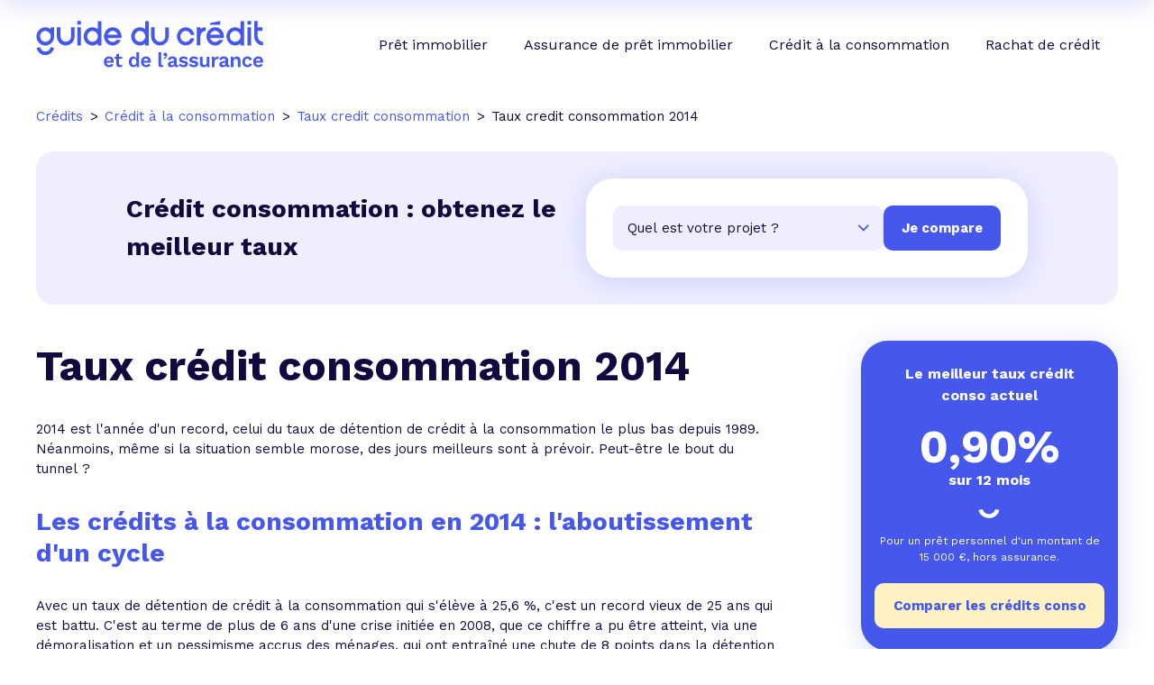

--- FILE ---
content_type: text/html; charset=utf-8
request_url: https://www.guideducredit.com/credit-a-la-consommation/taux-credit-conso/taux-credit-consommation-2014.php
body_size: 6466
content:
<!DOCTYPE html>
<html lang="fr">

<head>
  <meta charset="utf-8">
  <meta name="viewport" content="width=device-width, initial-scale=1.0">
  <meta name="format-detection" content="telephone=no">
  <title>Le meilleur taux Credit Consommation 2014 | Guide du credit</title>
  <meta name="description" content="Les baromètres des taux de crédit consommation de 2014 permettent aux futurs emprunteurs d'avoir une idée sur le niveau et l'évolution des taux crédit conso en 2014, ainsi qu'une analyse professionnelle de la conjoncture de ces taux.">
    <link rel="canonical" href="https://www.guideducredit.com/credit-a-la-consommation/taux-credit-conso/taux-credit-consommation-2014.php">
    <link rel="apple-touch-icon" sizes="180x180" href="/apple-touch-icon.png">
  <link rel="icon" type="image/png" sizes="32x32" href="/favicon-32x32.png">
  <link rel="icon" type="image/png" sizes="16x16" href="/favicon-16x16.png">
  <link rel="manifest" href="/site.webmanifest">
  <meta property="og:type" content="website">
  <meta property="og:site_name" content="Guide du Crédit">
  <meta property="og:url" content="https://www.guideducredit.com/credit-a-la-consommation/taux-credit-conso/taux-credit-consommation-2014.php">
  <meta property="og:title" content="Le meilleur taux Credit Consommation 2014 | Guide du credit">
  <meta property="og:description" content="Les baromètres des taux de crédit consommation de 2014 permettent aux futurs emprunteurs d'avoir une idée sur le niveau et l'évolution des taux crédit conso en 2014, ainsi qu'une analyse professionnelle de la conjoncture de ces taux.">
  <meta property="og:image" content="/imgs/guide-du-credit_l.png">
  <meta name="twitter:card" content="summary_large_image">
  <meta name="twitter:site" content="@guideducredit">
  <meta name="twitter:creator" content="@guideducredit">
  <meta name="twitter:title" content="Le meilleur taux Credit Consommation 2014 | Guide du credit">
  <meta name="twitter:description" content="Les baromètres des taux de crédit consommation de 2014 permettent aux futurs emprunteurs d'avoir une idée sur le niveau et l'évolution des taux crédit conso en 2014, ainsi qu'une analyse professionnelle de la conjoncture de ces taux.">
  <meta name="twitter:image" content="/imgs/guide-du-credit_l.png">
    <link rel="preconnect" href="https://fonts.googleapis.com">
  <link rel="preconnect" href="https://fonts.gstatic.com" crossorigin>
  <link rel="preload" href="https://fonts.googleapis.com/css2?family=Work+Sans:wght@400;600;700&display=block" as="style">
  <link href="https://fonts.googleapis.com/css2?family=Work+Sans:wght@400;600;700&display=block" rel="stylesheet">
  <link rel="stylesheet" type="text/css" href="/css/main.min.css?v.46">
  
  
    <!-- Google Tag Manager -->
    <script>
        (function(w,d,s,l,i){w[l]=w[l]||[];w[l].push({'gtm.start':
                new Date().getTime(),event:'gtm.js'});var f=d.getElementsByTagName(s)[0],
            j=d.createElement(s),dl=l!='dataLayer'?'&l='+l:'';j.async=true;j.src=
            'https://www.googletagmanager.com/gtm.js?id='+i+dl;f.parentNode.insertBefore(j,f);
        })(window,document,'script','dataLayer','GTM-PZSSL2PC');
    </script>
    <!-- End Google Tag Manager -->

  <!-- Matomo -->
  <script type="text/javascript">
    var _paq = window._paq = window._paq || [];
    /* tracker methods like "setCustomDimension" should be called before "trackPageView" */
    _paq.push(["disableCookies"]);
    _paq.push(['trackPageView']);
    _paq.push(['enableLinkTracking']);
    (function() {
      var u = "https://compagnie-europeennedecredit.matomo.cloud/";
      _paq.push(['setTrackerUrl', u + 'matomo.php']);
      _paq.push(['setSiteId', '3']);
      var d = document,
        g = d.createElement('script'),
        s = d.getElementsByTagName('script')[0];
      g.type = 'text/javascript';
      g.async = true;
      g.src = '//cdn.matomo.cloud/compagnie-europeennedecredit.matomo.cloud/matomo.js';
      s.parentNode.insertBefore(g, s);
    })();
  </script>
  <!-- End Matomo Code -->

  </head>

<body >

<!-- Google Tag Manager (noscript) -->
<noscript>
    <iframe src="https://www.googletagmanager.com/ns.html?id=GTM-PZSSL2PC" height="0" width="0" style="display:none;visibility:hidden"></iframe>
</noscript>
<!-- End Google Tag Manager (noscript) -->

  <header class="header ">
    <div class="logo">
      <a href="/"><img src="/imgs/guide-du-credit.svg" width="252" height="52" alt="Guide du crédit et de l'assurance" /></a>
      <button class="menu-button" aria-label="Menu">
        <div class="spinner first-spinner"></div>
        <div class="spinner second-spinner"></div>
        <div class="spinner third-spinner"></div>
      </button>
    </div>
    <nav class="navigation">
      <div id="menu">
        <ul class="menu-container">
          <li class="item">
            <a class="main-item" href="/pret-immobilier/">Prêt immobilier
            </a>
                        <div class="submenu card">
              <div class="submenu-container">
                <div class="back-button">
                  <svg width="13" height="13" xmlns="http://www.w3.org/2000/svg" viewBox="0 0 451.8 451.8">
                    <path d="M97.1 226c0-8.2 3.1-16.3 9.3-22.4L300.7 9.3A31.6 31.6 0 11345.4 54L173.5 226l172 171.8a31.6 31.6 0 01-44.8 44.8L106.4 248.3a31.6 31.6 0 01-9.3-22.4z"></path>
                  </svg>
                  Retour
                </div>
                <div class="submenu-item">
                  <div class="h3like no-desktop bph" data-async="univers|IMMO">Prêt immobilier</div>
                  <p class="title-rounded">Le guide du prêt immobilier</p>
                  <div class="grid-navigation">
                    <div class="part-content">
                      <ul>
                        <li>
                          <a href="/pret-immobilier/projets-immo/" class="subtitle">Mon projet immobilier</a>
                        </li>
                        <li>
                          <a href="/pret-immobilier/achat-immobilier/">Mon achat immobilier</a>
                        </li>
                        <li>
                          <a href="/pret-immobilier/vente-immobiliere/">Ma vente immobilière</a>
                        </li>
                        <li>
                          <a href="/pret-immobilier/rachat-de-credit-immobilier/">Mon rachat de crédit immobilier</a>
                        </li>
                        <li>
                          <a href="/pret-immobilier/investissement-locatif/">Mon investissement locatif</a>
                        </li>
                      </ul>
                      <ul>
                        <li>
                          <a href="/pret-immobilier/financement-immobilier/" class="subtitle">Mon financement</a>
                        </li>
                        <li>
                          <a href="/pret-immobilier/capacite-emprunt/">Définir ma capacité d'emprunt</a>
                        </li>
                        <li>
                          <a href="/pret-immobilier/offre-de-pret/">Comprendre mon offre de prêt</a>
                        </li>
                        <li>
                          <a href="/pret-immobilier/meilleure-offre-de-pret/">Trouver la meilleure offre de prêt</a>
                        </li>
                        <li>
                          <a href="/pret-immobilier/comparer-offres-de-credit/">Comparer les offres de crédit</a>
                        </li>
                        <li>
                          <a href="/pret-immobilier/dossier-demande-de-credit/">Préparer ma demande de crédit</a>
                        </li>
                        <li>
                          <a href="/pret-immobilier/etudier-offre-de-pret/">Etudier l'offre de prêt immobilier</a>
                        </li>
                        <li>
                          <a href="/pret-immobilier/finalisation/">L'acte de vente et le remboursement</a>
                        </li>
                        <li>
                          <a class="subtitle" href="/pret-immobilier/outil-credit-immo/">Tous les outils prêt immobilier</a>
                        </li>
                      </ul>
                    </div>
                  </div>
                </div>
                <div class="submenu-item">
                  <p class="title-rounded">Les simulations prêt immobilier</p>
                  <div class="third-part-content">
                    <div class="flex-item is-extended">
                      <img src="/imgs/icons/calendar.svg" alt="Mensualités prêt immobilier" width="35" height="35" loading="lazy" />
                      <a href="/pret-immobilier/simulation-pret-immobilier/simulation-mensualites.php">Mensualités prêt immobilier</a>
                    </div>
                    <div class="flex-item is-extended">
                      <img src="/imgs/icons/notary.svg" alt="Calcul frais de notaire" width="35" height="35" loading="lazy" />
                      <a href="/pret-immobilier/simulation-pret-immobilier/simulation-frais-de-notaire.php">Calcul frais de notaire</a>
                    </div>
                    <div class="flex-item is-extended">
                      <img src="/imgs/icons/graph.svg" alt="Tableau d'amortissement" width="35" height="35" loading="lazy" />
                      <a href="/pret-immobilier/simulation-pret-immobilier/simulation-tableau-amortissement.php">Tableau d'amortissement</a>
                    </div>
                    <div class="flex-item is-extended">
                      <img src="/imgs/icons/ptz.svg" alt="Simulation PTZ" width="35" height="35" loading="lazy" />
                      <a href="/pret-immobilier/simulation-pret-immobilier/simulation-ptz-plus.php">Simulation PTZ</a>
                    </div>
                    <div>
                      <p><a class="bold" href="/pret-immobilier/simulation-pret-immobilier/">Toutes les simulations de prêt immobilier</a></p>
                    </div>
                  </div>
                </div>
                <div class="card-secondary card-rate darker bph" data-width="small" data-async="taux|IMMO">
                  <p class="title">Le meilleur prêt immobilier actuel</p>
                  <p class="fs-big center">2,85% <span class="fs-medium">sur 20 ans</span></p>
                  <svg class="smile" xmlns="http://www.w3.org/2000/svg" fill="#FFFFFF" width="25" height="11" viewBox="0 0 22 10">
                    <path d="M10.5 4.92c-1.48 0-2.92-.5-4.07-1.39A6.08 6.08 0 0 1 4.21 0L0 .79c.48 2.31 1.79 4.4 3.7 5.9A11.04 11.04 0 0 0 10.51 9c2.47 0 4.88-.82 6.8-2.31A10.11 10.11 0 0 0 21 .79L16.8 0a6.08 6.08 0 0 1-2.23 3.54 6.63 6.63 0 0 1-4.08 1.38Z" />
                  </svg>
                  <p class="fs-small center">Taux fixe national hors assurance et selon&nbsp;profil</p>
                </div>
              </div>
              <div class="call-to-action is-extended with-arrow bph" data-async="formulaire|IMMO">
                <p>🎉 <span>Profitez de notre expertise au meilleur taux&nbsp;!</span></p>
              </div>
            </div>
                      </li>
          <li class="item">
            <a class="main-item" href="/assurance-pret-immobilier/">Assurance de prêt immobilier</a>
          </li>
          <li class="item">
            <a class="main-item" href="/credit-a-la-consommation/">Crédit à la consommation
            </a>
                        <div class="submenu card">
              <div class="submenu-container">
                <div class="back-button">
                  <svg width="13" height="13" xmlns="http://www.w3.org/2000/svg" viewBox="0 0 451.8 451.8">
                    <path d="M97.1 226c0-8.2 3.1-16.3 9.3-22.4L300.7 9.3A31.6 31.6 0 11345.4 54L173.5 226l172 171.8a31.6 31.6 0 01-44.8 44.8L106.4 248.3a31.6 31.6 0 01-9.3-22.4z"></path>
                  </svg>
                  Retour
                </div>
                <div class="submenu-item">
                <div class="h3like no-desktop bph" data-async="univers|CONSO">Crédit consommation</div>
                  <p class="title-rounded">Le guide du crédit à la consommation</p>
                  <div class="first-part-content">
                    <div class="grid-navigation">
                      <div class="part-content">
                        <ul>
                          <li>
                            <a href="/credit-a-la-consommation/projets-conso/" class="subtitle">Mon projet consommation</a>
                          </li>
                          <li>
                            <a href="/credit-a-la-consommation/acheter-un-vehicule/">J'achète une voiture ou une moto</a>
                          </li>
                          <li>
                            <a href="/credit-a-la-consommation/vendre-son-vehicule/">Je vends ma voiture</a>
                          </li>
                          <li>
                            <a href="/credit-a-la-consommation/effectuer-des-travaux/">J'effectue des travaux</a>
                          </li>
                          <li>
                            <a href="/credit-a-la-consommation/pret-personnel/">Le prêt personnel</a>
                          </li>
                        </ul>
                        <ul>
                          <li>
                            <a href="/credit-a-la-consommation/financement-conso/" class="subtitle">Mon financement</a>
                          </li>
                          <li>
                            <a href="/credit-a-la-consommation/capacite-achat/">Ma capacité d'achat</a>
                          </li>
                          <li>
                            <a href="/credit-a-la-consommation/trouver-financement/">Je cherche mon financement</a>
                          </li>
                          <li>
                            <a href="/credit-a-la-consommation/etudier-offre-de-pret/">J'étudie l'offre de prêt conso</a>
                          </li>
                          <li>
                            <a href="/credit-a-la-consommation/accepter-offre-de-pret/">J'accepte l'offre de prêt conso</a>
                          </li>
                          <li><a class="bold" href="/credit-a-la-consommation/outils-credit-conso/">Tous les outils crédit conso</a></li>
                        </ul>
                      </div>
                    </div>
                  </div>
                </div>
                <div class="submenu-item">
                  <p class="title-rounded">Les simulations crédit conso</p>
                  <div class="third-part-content">
                    <div class="flex-item is-extended">
                      <img src="/imgs/icons/calendar.svg" alt="Simulation prêt personnel" width="35" height="35" loading="lazy" />
                      <a href="/credit-a-la-consommation/simulation-credit-conso/simulation-pret-personnel.php">Simulation prêt personnel</a>
                    </div>
                    <div class="flex-item is-extended">
                      <img src="/imgs/icons/car.svg" alt="Simulation crédit auto" width="35" height="35" loading="lazy" />
                      <a href="/credit-a-la-consommation/simulation-credit-conso/simulation-credit-auto.php">Simulation crédit auto</a>
                    </div>
                    <div class="flex-item is-extended">
                      <img src="/imgs/icons/tools.svg" alt="Simulation prêt travaux" width="35" height="35" loading="lazy" />
                      <a href="/credit-a-la-consommation/simulation-credit-conso/simulation-pret-travaux.php">Simulation prêt travaux</a>
                    </div>
                    <div class="flex-item is-extended">
                      <img src="/imgs/icons/percent.svg" alt="Calcul TAEG" width="35" height="35" loading="lazy" />
                      <a href="/credit-a-la-consommation/simulation-credit-conso/simulation-taeg.php">Calcul TAEG</a>
                    </div>
                    <div>
                      <p><a class="bold" href="/credit-a-la-consommation/simulation-credit-conso/">Toutes les simulations de crédit conso</a></p>
                    </div>
                  </div>
                </div>
                <div class="card-secondary card-rate darker bph" data-width="small" data-async="taux|CONSO">
                  <p class="title">Le meilleur taux crédit consommation actuel</p>
                  <p class="fs-big center">0,90% <span class="fs-medium">sur 12&nbsp;mois</span></p>
                  <svg class="smile" xmlns="http://www.w3.org/2000/svg" fill="#FFFFFF" width="25" height="11" viewBox="0 0 22 10">
                    <path d="M10.5 4.92c-1.48 0-2.92-.5-4.07-1.39A6.08 6.08 0 0 1 4.21 0L0 .79c.48 2.31 1.79 4.4 3.7 5.9A11.04 11.04 0 0 0 10.51 9c2.47 0 4.88-.82 6.8-2.31A10.11 10.11 0 0 0 21 .79L16.8 0a6.08 6.08 0 0 1-2.23 3.54 6.63 6.63 0 0 1-4.08 1.38Z" />
                  </svg>
                  <p class="fs-small center">Taux minimum pour un prêt personnel d'un montant de <span class="nowrap">15 000</span>&nbsp;€, hors assurance</p>
                </div>
              </div>
              <div class="call-to-action is-extended with-arrow bph" data-async="formulaire|CONSO">
                <p>🎉 <span>Trouvez votre prêt conso au meilleur taux &nbsp;!</span></p>
              </div>
            </div>
                      </li>
          <li class="item">
            <a class="main-item" href="/rachat-de-credit/">Rachat de crédit
            </a>
                        <div class="submenu card">
              <div class="submenu-container">
                <div class="back-button">
                  <svg width="13" height="13" xmlns="http://www.w3.org/2000/svg" viewBox="0 0 451.8 451.8">
                    <path d="M97.1 226c0-8.2 3.1-16.3 9.3-22.4L300.7 9.3A31.6 31.6 0 11345.4 54L173.5 226l172 171.8a31.6 31.6 0 01-44.8 44.8L106.4 248.3a31.6 31.6 0 01-9.3-22.4z"></path>
                  </svg>
                  Retour
                </div>
                <div class="submenu-item">
                <div class="h3like no-desktop bph" data-async="univers|RAC">Rachat de crédit</div>
                  <p class="title-rounded">Le guide du rachat de crédit</p>
                  <div class="grid-navigation">
                    <div class="part-content">
                      <ul>
                        <li>
                          <a href="/rachat-de-credit/pourquoi-racheter-ses-credits/" class="subtitle">Pourquoi un regroupement de crédit&nbsp;?</a>
                        </li>
                        <li>
                          <span class="bph" data-async="guide|RAC_POURQUOI_SITUATION">J'évalue ma situation financière</span>
                        </li>
                        <li>
                          <span class="bph" data-async="guide|RAC_POURQUOI_OBJECTIF">Les objectifs de mon rachat</span>
                        </li>
                        <li>
                          <a href="/rachat-de-credit/comment-ameliorer-situation-financiere/" class="subtitle">Que faire en cas de budget déséquilibré&nbsp;?</a>
                        </li>
                        <li>
                          <span class="bph" data-async="guide|RAC_AMELIORER_MOYENS">Mes moyens d'action</span>
                        </li>
                        <li>
                          <span class="bph" data-async="guide|RAC_AMELIORER_SOLUTIONS">Les solutions de rachat de crédit</span>
                        </li>
                      </ul>
                      <ul>
                        <li>
                          <a href="/rachat-de-credit/etapes-du-rachat-de-credit/" class="subtitle">Les étapes d'un rachat de crédit</a>
                        </li>
                        <li>
                          <span class="bph" data-async="guide|RAC_ETAPES_MONTANT">Définir le montant à racheter</span>
                        </li>
                        <li>
                          <span class="bph" data-async="guide|RAC_ETAPES_COMPARE">Comparer les offres de rachat de crédit</span>
                        </li>
                        <li>
                          <span class="bph" data-async="guide|RAC_ETAPES_FIN">Finaliser mon rachat de crédit</span>
                        </li>
                        <li>
                          <a class="subtitle" href="/rachat-de-credit/outils-rachat-de-credit/">Tous les outils rachat de crédit</a>
                        </li>
                      </ul>
                    </div>
                  </div>
                </div>
                <div class="submenu-item">
                  <p class="title-rounded">Les simulations rachat de crédit</p>
                  <div class="third-part-content">
                    <div class="flex-item is-extended">
                      <img src="/imgs/icons/loan.svg" alt="Simulation regroupement de credit" width="35" height="35" loading="lazy" />
                      <a href="/rachat-de-credit/simulation-rachat-de-credit/simulation-rachat-de-credit.php">Simulation regroupement de credit</a>
                    </div>
                    <div class="flex-item bph" data-async="calculettes|RAC_END">
                      <img src="/imgs/icons/meter.svg" alt="Niveau d'endettement" width="35" height="35" loading="lazy" />
                      <span>Niveau d'endettement</span>
                    </div>
                    <div class="flex-item is-extended">
                      <img src="/imgs/icons/notary.svg" alt="Frais d'hypothèque" width="35" height="35" loading="lazy" />
                      <a class="calc_notaire icon-frais-notaire" href="/rachat-de-credit/simulation-rachat-de-credit/simulation-frais-hypotheque.php">Frais d'hypothèque</a>
                    </div>
                    <div class="flex-item bph" data-async="calculettes|RAC_AMOR">
                      <img src="/imgs/icons/graph.svg" alt="Tableau d'amortissement" width="35" height="35" loading="lazy" />
                      <span>Tableau d'amortissement</span>
                    </div>
                    <div>
                      <p><a class="bold" href="/rachat-de-credit/simulation-rachat-de-credit/">Toutes les simulations de rachat de crédit</a></p>
                    </div>
                  </div>
                </div>
              </div>
              <div class="call-to-action is-extended with-arrow bph" data-async="formulaire|RAC">
                <p>🎉 <span>Bénéficiez de notre expertise en regroupement de crédits</span></p>
              </div>
            </div>
                      </li>
        </ul>
      </div>
    </nav>
  </header>
  <div class="blur"></div>
<div class="container">
  <ol itemscope itemtype="https://schema.org/BreadcrumbList" class="breadcrumb"><li itemprop="itemListElement" itemscope itemtype="https://schema.org/ListItem"><a itemprop="item" href="https://www.guideducredit.com/"><span itemprop="name">Crédits</span></a><meta itemprop="position" content="1"></li>	
				<li itemprop="itemListElement" itemscope itemtype="https://schema.org/ListItem"><a itemprop="item" href="https://www.guideducredit.com/credit-a-la-consommation/"><span itemprop="name">Crédit à la consommation</span></a><meta itemprop="position" content="2"></li>	
				<li itemprop="itemListElement" itemscope itemtype="https://schema.org/ListItem"><a itemprop="item" href="https://www.guideducredit.com/credit-a-la-consommation/taux-credit-conso/"><span itemprop="name">Taux credit consommation</span></a><meta itemprop="position" content="3"></li>
				<li itemprop="itemListElement" itemscope itemtype="https://schema.org/ListItem"><span itemprop="name">Taux credit consommation 2014</span><meta itemprop="position" content="4"></li></ol>
<div class="preform card-secondary" data-grid-name="preform">
  <p class="h2like">Crédit consommation&nbsp;: obtenez le meilleur&nbsp;taux</p>
  <div class="card">
    
            <form action="/include/preform.php" onsubmit="return preform_info('preform')">
               <select class="classic-select" id="preform" name="preform">
                    <option selected value="formulaire|CONSO">Quel est votre projet&nbsp;?</option>
                    <option value="formulaire|AUTO">Crédit auto</option>
                    <option value="formulaire|MOTO">Crédit moto</option>
                    <option value="formulaire|PERSO">Prêt personnel</option>
                    <option value="formulaire|TRAV">Prêt travaux</option>
                    <option value="formulaire|RENOUV">Crédit renouvelable</option>
                </select>
                <input type="submit" class="button" value="Je compare">
            </form>  </div>
</div>
  <div class="grid column">
    <div class="content">
      <h1>Taux crédit consommation 2014</h1>
      <p>2014 est l'année d'un record, celui du taux de détention de crédit à la consommation le plus bas depuis 1989. Néanmoins, même si la situation semble morose, des jours meilleurs sont à prévoir. Peut-être le bout du tunnel&nbsp;?</p>
<h2>Les crédits à la consommation en 2014&nbsp;: l'aboutissement d'un cycle</h2>
<p>Avec un taux de détention de crédit à la consommation qui s'élève à 25,6&nbsp;%, c'est un record vieux de 25 ans qui est battu. C'est au terme de plus de 6 ans d'une crise initiée en 2008, que ce chiffre a pu être atteint, via une démoralisation et un pessimisme accrus des ménages, qui ont entraîné une chute de 8 points dans la détention de crédits à la consommation. Une prudence qui se manifeste directement sur les marchés financiers. Selon les chiffres de la Fédération Bancaire Française (FBF), 93,4&nbsp;% des crédits qui sont actuellement contractés, le sont pour financer la réalisation des projets d'équipements (auto, moto, équipement ménager, travaux d'amélioration des logements). Ainsi, en cette période de crise, les ménages privilégient les projets de consommation durable, au détriment des activités de loisirs. En 2014, seuls 8,3&nbsp;% des emprunteurs ont en effet recouru à un crédit concernant des dépenses de consommation courante, alors qu'ils étaient 13,9&nbsp;% en 2007. Une tendance qui illustre bien le repli majoritaire des ménages sur leurs propres ressources, faute de confiance en une amélioration de la situation économique générale.</p>
<h2>Crédits conso&nbsp;: une stabilisation encore inopérante, en attendant une véritable embellie</h2>
<p>Même si la conjoncture économique semble indiquer une certaine stabilité, une part significative des ménages continue de différer ses projets immobiliers comme de consommation, faute de confiance en l'avenir, les années de crise ayant laissé des traces encore profondes. 2015 pourrait toutefois bouleverser tout cela, une baisse des taux étant à prévoir durant le premier semestre. Ainsi, en semblant moins inaccessible, le crédit travaux pourrait être plus souvent contracté, d'autant que les prix de l'immobilier sont eux aussi à la baisse. Même son de cloche pour les crédits auto et moto, ainsi que les prêts personnels, eux aussi concernés par une baisse attendue des taux. De ce fait, l'amélioration de la conjoncture qui avait commencé en 2013 sur le marché de l'immobilier, pourrait de nouveau faire surface, en initiant cette fois-ci une embellie pérenne.</p>      <h2>Taux crédit consommation par mois</h2>
      <div>
	<ul>
		<li><a href="/credit-a-la-consommation/taux-credit-conso/taux-credit-consommation-octobre-2014.php">Taux credit conso octobre 2014</a></li>
		<li><a href="/credit-a-la-consommation/taux-credit-conso/taux-credit-consommation-novembre-2014.php">Taux credit conso novembre 2014</a></li>
		<li><a href="/credit-a-la-consommation/taux-credit-conso/taux-credit-consommation-decembre-2014.php">Taux credit conso décembre 2014</a></li>	</ul>
</div><div class="call-to-action is-extended">
  	<p>🎉 <span>Trouvez votre prêt conso au meilleur taux&nbsp;!</span></p>
<div class="button"><a href="https://www.guideducredit.com/credit-a-la-consommation/comparateur-credit-conso/comparateur-credit-conso.php">Comparateur de crédit</a></div>
</div>    </div>
      <div class="right-column">
  <div class="right-column-content">
        <div class="card-secondary card-rate darker" data-async="formulaire|CONSO" data-width="small">
      <p class="title">Le meilleur taux crédit conso&nbsp;actuel</p>
      <p class="fs-big center">0,90% <span class="fs-medium">sur 12 mois</span></p>
      <svg class="smile" xmlns="http://www.w3.org/2000/svg" fill="#FFFFFF" width="25" height="11" viewBox="0 0 22 10">
        <path d="M10.5 4.92c-1.48 0-2.92-.5-4.07-1.39A6.08 6.08 0 0 1 4.21 0L0 .79c.48 2.31 1.79 4.4 3.7 5.9A11.04 11.04 0 0 0 10.51 9c2.47 0 4.88-.82 6.8-2.31A10.11 10.11 0 0 0 21 .79L16.8 0a6.08 6.08 0 0 1-2.23 3.54 6.63 6.63 0 0 1-4.08 1.38Z"></path>
      </svg>
      <p class="fs-small center">Pour un prêt personnel d'un montant de <span class="nowrap">15 000</span>&nbsp;€, hors assurance.</p>
      <div class="button-secondary">Comparer les crédits conso</div>
    </div>
        <div class="card" data-width="small">
      <div class="flex-item bph" data-async="calculettes|CONSO_EMP">
        <img loading="lazy" width="36" height="36" src="/imgs/icons/wallet.svg" alt="Capacité d'achat conso">
        <span>Capacité d'achat conso</span>
      </div>
      <div class="flex-item bph" data-async="calculettes|PERSO">
        <img loading="lazy" width="36" height="36" src="/imgs/icons/calendar.svg" alt="Simulation prêt personnel">
        <span>Simulation prêt personnel</span>
      </div>
      <div class="flex-item bph" data-async="calculettes|CONSO_TAEG">
        <img loading="lazy" width="36" height="36" src="/imgs/icons/percent.svg" alt="Calcul TAEG">
        <span>Calcul TAEG</span>
      </div>
      <ul class="with-arrow">
        <li><strong><span data-async="calculettes|CONSO" class="bph toute">Simulation crédit conso</span></strong></li>
      </ul>
    </div>
        <div class="card" data-width="small">
      <p class="title-rounded">Nos guides les plus consultés</p>
      <ul class="with-arrow">
                  <li><a href="https://www.guideducredit.com/credit-a-la-consommation/comparateur-credit-conso/comparateur-credit-conso.php">Comparateur credit consommation</a></li>
          <li><a href="https://www.guideducredit.com/credit-a-la-consommation/comparateur-credit-conso/comparateur-credit-auto.php">Comparateur credit auto</a></li>
          <li><a href="https://www.guideducredit.com/credit-a-la-consommation/comparateur-credit-conso/comparateur-credit-moto.php">Comparateur credit moto</a></li>
          <li><a href="https://www.guideducredit.com/credit-a-la-consommation/comparateur-credit-conso/comparateur-credit-travaux.php">Comparateur prêt travaux</a></li>
          <li><a href="https://www.guideducredit.com/credit-a-la-consommation/comparateur-credit-conso/comparateur-pret-personnel.php">Comparateur prêt personnel</a></li>
      </ul>
    </div>
  </div>
</div>
  </div>
</div>
<div class="bg-darker">
  <div class="content content-medium">
    <p class="h2like center">Découvrez aussi...</p>
    <div class="grid col-4">
      <a class="card left-arrow" href="/credit-a-la-consommation/taux-credit-auto/">Taux crédit auto</a>
      <a class="card left-arrow" href="/credit-a-la-consommation/taux-credit-auto/taux-credit-moto/">Taux crédit moto</a>
      <a class="card left-arrow" href="/credit-a-la-consommation/taux-pret-travaux/">Taux prêt travaux</a>
      <a class="card left-arrow" href="/credit-a-la-consommation/taux-pret-personnel/">Taux prêt personnel</a>
    </div>
  </div>
</div>
<div class="sticky-preform">
  <div class="preform">
    
            <form action="/include/preform.php" onsubmit="return preform_info('preform-sticky')">
               <select class="classic-select" id="preform-sticky" name="preform">
                    <option selected value="formulaire|CONSO">Quel est votre projet&nbsp;?</option>
                    <option value="formulaire|AUTO">Crédit auto</option>
                    <option value="formulaire|MOTO">Crédit moto</option>
                    <option value="formulaire|PERSO">Prêt personnel</option>
                    <option value="formulaire|TRAV">Prêt travaux</option>
                    <option value="formulaire|RENOUV">Crédit renouvelable</option>
                </select>
                <input type="submit" class="button" value="Je compare">
            </form>  </div>
</div>
<footer class="footer">
  <p class="legal">Un crédit vous engage et doit être remboursé. Vérifiez vos capacités de remboursement avant de vous engager.</p>
  <p class="copyright">© 2026 Guide du crédit &bull; <a href="/credit-a-la-consommation/plan-site-credit-conso.php">Plan du site</a> &bull; <span class="bph" data-async="gen|MENT">Mentions légales</a> &bull; <span class="bph" data-async="gen|CONT">Contact</a></p>
</footer>
    <script src="/js/tgs-player.js" defer></script>
    <script src="/js/datalayer.js"></script>
<script src="/js/slider.js"></script>
<script src="/js/gdc.min.js?v.46"></script>
</body>

</html>

--- FILE ---
content_type: image/svg+xml
request_url: https://www.guideducredit.com/imgs/guide-du-credit.svg
body_size: 2345
content:
<svg xmlns="http://www.w3.org/2000/svg" fill="none" viewBox="0 0 252 52">
  <g fill="#4558EB" clip-path="url(#a)">
    <path d="M10.3 34.2c-1.4 0-2.7-.5-3.7-1.4-1-.8-1.8-2-2-3.5l-4 .8c.5 2.3 1.7 4.4 3.5 5.9a9.6 9.6 0 0 0 12.4 0c1.8-1.5 3-3.6 3.4-5.9l-3.8-.8c-.3 1.4-1 2.7-2 3.5a5.4 5.4 0 0 1-3.8 1.4ZM49.7 7.3h-4v20.2h4V7.3Zm-33.5 2A9.6 9.6 0 0 0 4 9.6 10.4 10.4 0 0 0 1.5 22c1 2 2.6 3.7 4.6 4.6A9.5 9.5 0 0 0 18 23.7c1.3-1.8 2-4 2-6.3V7.2h-3.8v2Zm-6 14.1c-1 0-2.2-.3-3.2-1a6.2 6.2 0 0 1-.9-9.3 5.8 5.8 0 0 1 6.4-1.3 6 6 0 0 1 2.7 2.2 6.2 6.2 0 0 1-.8 7.7 5.8 5.8 0 0 1-4.1 1.7ZM68.4 9.3a9.6 9.6 0 0 0-14.2 2.8 10.3 10.3 0 0 0 4 14.3 9.5 9.5 0 0 0 10.2-1v2h4V.5h-4v8.9Zm-5.9 14.1c-1.1 0-2.3-.3-3.2-1a6.2 6.2 0 0 1-.9-9.3 5.8 5.8 0 0 1 6.4-1.3 6 6 0 0 1 2.6 2.2 6.2 6.2 0 0 1-.7 7.7 5.8 5.8 0 0 1-4.2 1.7Zm-23.7-6c0 1.6-.7 3-1.7 4.2a5.8 5.8 0 0 1-8.3 0 6.2 6.2 0 0 1-1.7-4.2V7.3h-4v10.6c.2 2.6 1.3 5 3 6.8a9.6 9.6 0 0 0 13.6 0c1.8-1.8 2.9-4.2 3-6.8V7.3h-3.9v10Zm82.3-8.1a9.6 9.6 0 0 0-14.2 2.8 10.3 10.3 0 0 0 4 14.3 9.5 9.5 0 0 0 10.2-1v2h4V.4h-4v9Zm-5.9 14.1c-1.1 0-2.3-.3-3.2-1a6.2 6.2 0 0 1-.9-9.3 5.8 5.8 0 0 1 6.4-1.3A6 6 0 0 1 120 14a6.2 6.2 0 0 1-.7 7.7 5.8 5.8 0 0 1-4.2 1.7Zm28.1-6c0 1.6-.6 3.1-1.7 4.3a5.8 5.8 0 0 1-8.3 0 6.2 6.2 0 0 1-1.8-4.3V7.3h-3.9v10.5c.1 2.6 1.2 5 3 6.9a9.6 9.6 0 0 0 13.6 0 10 10 0 0 0 3-7V7.4h-3.9v10ZM49.7.3h-4v4h4v-4Zm35.3 7c-1.8 0-3.6.5-5 1.4A10.4 10.4 0 0 0 77 23a8 8 0 0 0 3.8 3.5 9.5 9.5 0 0 0 10-1 10 10 0 0 0 3.2-4.3h-4.5c-.7.8-1.5 1.5-2.5 1.9a5.7 5.7 0 0 1-6-1.2 6 6 0 0 1-1.7-2.7h15.3a10.4 10.4 0 0 0-2.1-8.3A9.8 9.8 0 0 0 85 7.3Zm-5.7 8.3a6 6 0 0 1 2.2-3.1 5.8 5.8 0 0 1 7 0 6 6 0 0 1 2 3H79.4Zm119.3-8.3c-1.8 0-3.5.5-5 1.4a10.4 10.4 0 0 0-3 14.3 8.6 8.6 0 0 0 3.8 3.5 9.5 9.5 0 0 0 10-1 10 10 0 0 0 3.3-4.3h-4.5a6 6 0 0 1-2.6 1.9 5.7 5.7 0 0 1-6-1.2 6 6 0 0 1-1.6-2.7h15.2a10.4 10.4 0 0 0-2-8.3 9.8 9.8 0 0 0-7.6-3.6Zm-5.6 8.3a6 6 0 0 1 2.1-3.1 5.8 5.8 0 0 1 7 0 6 6 0 0 1 2.1 3H193Zm33.7-6.3a9.6 9.6 0 0 0-14.2 2.8 10.4 10.4 0 0 0 4 14.3 9.5 9.5 0 0 0 10.2-1v2h4V.5h-4v8.9Zm-5.9 14.1c-1.2 0-2.3-.3-3.3-1a6.2 6.2 0 0 1-.9-9.3 5.8 5.8 0 0 1 6.5-1.3 6 6 0 0 1 2.6 2.2 6.2 6.2 0 0 1-.7 7.7 5.8 5.8 0 0 1-4.2 1.7Zm17.6-16.1h-3.9v20.2h4V7.3Zm0-7h-3.9v4h4v-4Zm-56.1 7h-4v20h4v-9.9A6.2 6.2 0 0 1 184 13a5.9 5.9 0 0 1 4.2-1.8v-4a10 10 0 0 0-6 2v-2Zm-16.3 4a6.1 6.1 0 0 1 5.7 4.5h4c-.4-2.5-1.7-4.7-3.6-6.3a9.6 9.6 0 0 0-13.2.9 10.3 10.3 0 0 0-.3 13.6 9.6 9.6 0 0 0 13.1 1.5c2-1.4 3.4-3.6 3.9-6.1h-4.1c-.4 1-1 2-1.8 2.7a5.8 5.8 0 0 1-6 .8 6 6 0 0 1-2.6-2 6.2 6.2 0 0 1 1.8-8.7c1-.6 2-.9 3-.9Zm79.8 6.1v-6.1h5.3v-4h-5.3v-7H242v17.3c0 2.6 1.1 5.2 3 7a9.7 9.7 0 0 0 6.8 2.9v-4a6 6 0 0 1-4.1-1.8 6.2 6.2 0 0 1-1.8-4.3Zm-41.6-13H193V2.6L204.2.3v4.1Z"/>
  </g>
  <path fill="#4558EB" d="M81 51.5c-1.1 0-2.2-.2-3-.7a5 5 0 0 1-2-2c-.5-.9-.8-2-.8-3.2 0-1.3.3-2.3.8-3.2a5 5 0 0 1 2-2 6 6 0 0 1 2.9-.8c1 0 2 .3 2.8.7.8.5 1.4 1.1 1.8 2 .4.7.6 1.6.6 2.7a16.2 16.2 0 0 1 0 1.6h-8.9v-2.2h7.5l-1.4.5c0-1-.3-1.7-.7-2.2-.4-.5-1-.8-1.8-.8-.5 0-1 .2-1.4.5-.4.2-.7.6-1 1.2l-.2 2c0 .8 0 1.5.3 2 .2.6.6 1 1 1.2.4.3 1 .4 1.5.4.6 0 1.2-.1 1.6-.4.4-.2.7-.6 1-1l2.3 1a4 4 0 0 1-1 1.4 4 4 0 0 1-1.8 1c-.6.2-1.3.3-2 .3Zm11-15.1v11.2c0 .5.1 1 .4 1.2.3.2.7.4 1.1.4.4 0 .7 0 1-.2l.8-.5.5 2.1a4 4 0 0 1-1.4.7 5.6 5.6 0 0 1-3.6-.1 3 3 0 0 1-1.4-1.1 4 4 0 0 1-.4-2V37.2l3-.8Zm3.6 3.5v2.3h-8.7v-2.3h8.7Zm12.1 11.6a4.4 4.4 0 0 1-4.1-2.7 8 8 0 0 1-.6-3.2c0-1.3.2-2.3.6-3.2.4-1 1-1.6 1.7-2 .8-.5 1.6-.8 2.5-.8 1 0 1.8.3 2.4 1a4 4 0 0 1 1.3 2.2l-.3.3V35h3v16.4h-2.7l-.2-3.5.4.2c-.1.7-.4 1.4-.7 1.9a3.9 3.9 0 0 1-3.3 1.6Zm.9-2.4c.5 0 1-.1 1.4-.4.4-.3.7-.7.9-1.2a6 6 0 0 0 .3-2c0-.7-.1-1.4-.3-1.9a2 2 0 0 0-.9-1.1c-.4-.3-.8-.5-1.4-.5-.8 0-1.4.3-2 1-.4.6-.6 1.4-.6 2.6 0 1.2.2 2 .7 2.6.5.6 1 1 1.9 1Zm13.5 2.4a6 6 0 0 1-3-.7 5 5 0 0 1-2-2c-.5-.9-.7-2-.7-3.2 0-1.3.2-2.3.7-3.2a5 5 0 0 1 2-2 6 6 0 0 1 2.9-.8c1.1 0 2 .3 2.8.7.8.5 1.4 1.1 1.8 2 .5.7.7 1.6.7 2.7a16 16 0 0 1-.1 1.6h-8.9v-2.2h7.5l-1.4.5c0-1-.2-1.7-.7-2.2-.4-.5-1-.8-1.7-.8-.6 0-1 .2-1.5.5-.4.2-.7.6-1 1.2l-.2 2c0 .8 0 1.5.3 2 .2.6.6 1 1 1.2.4.3 1 .4 1.5.4.7 0 1.2-.1 1.6-.4.4-.2.7-.6 1-1l2.3 1a4 4 0 0 1-1 1.4c-.5.5-1 .8-1.8 1-.6.2-1.3.3-2 .3Zm16.6-16.6v12.9c0 .5.1.9.3 1.1.2.2.5.3.9.3h.6l.6-.2-.2 2a4.6 4.6 0 0 1-2 .5c-1.2 0-2-.2-2.5-.8-.5-.5-.7-1.4-.7-2.6V35h3Zm4.5.5c.5 0 1 .1 1.2.4.3.2.6.5.7 1 .2.3.3.7.3 1.2a4 4 0 0 1-.4 1.8 5 5 0 0 1-2.5 2.7l-1.3-1.1a5 5 0 0 0 2-1.5l.5-.9h-.4a1.7 1.7 0 0 1-1.1 0l-.6-.6c-.2-.3-.3-.6-.3-1s.1-.8.3-1c.2-.4.4-.6.7-.7.3-.2.6-.3 1-.3Zm9.9 8.6a2 2 0 0 0-.5-1.5 2 2 0 0 0-1.5-.6c-.5 0-1 .2-1.4.5-.4.3-.7.7-1 1.4l-2.5-.8c.3-1 .8-1.8 1.6-2.4.9-.7 2-1 3.5-1 1 0 1.8.2 2.5.5.8.3 1.3.8 1.7 1.4.4.6.6 1.4.6 2.4v4.6c0 .6.3.9.8.9l.8-.1-.2 2-1.5.2c-.5 0-1 0-1.4-.3-.4-.1-.7-.4-1-.8-.2-.4-.3-.8-.3-1.4l.5-.2c0 .6-.3 1.1-.7 1.5a4 4 0 0 1-1.5 1l-1.7.2a5 5 0 0 1-2-.3c-.5-.2-1-.6-1.2-1a3 3 0 0 1-.5-1.7c0-.9.3-1.6.8-2.1.6-.6 1.3-1 2.3-1.2l4.2-.8v2l-2.7.5c-.5 0-.9.2-1.2.4-.2.2-.3.5-.3.9 0 .3 0 .6.4.8.2.2.6.3 1 .3h.9l.8-.5.5-.6c.2-.3.2-.7.2-1.1v-3Zm10.4 7.5c-1 0-2.1-.2-3-.6-1-.4-1.7-1-2.3-1.7l1.8-1.8c.3.5.8 1 1.4 1.3a4 4 0 0 0 2 .5c.7 0 1.1 0 1.5-.2.3-.2.5-.5.5-.9 0-.2 0-.4-.2-.6-.2-.2-.5-.3-1-.4l-2-.4a5.5 5.5 0 0 1-2.7-1.3 3 3 0 0 1-.8-2.1c0-.7.2-1.3.5-1.8.4-.6 1-1 1.7-1.3.7-.4 1.6-.6 2.7-.6a7 7 0 0 1 2.8.6 4 4 0 0 1 2 1.6l-1.8 1.8a3 3 0 0 0-1.3-1.2c-.5-.3-1-.5-1.7-.5l-1 .2c-.3 0-.5.2-.7.4l-.2.6.3.6c.2.2.6.3 1.1.4l2.3.5c1.1.3 1.9.6 2.4 1.2.4.5.7 1.2.7 2a3.5 3.5 0 0 1-2.3 3.3 7 7 0 0 1-2.7.4Zm11.4 0c-1.1 0-2.2-.2-3.1-.6-1-.4-1.7-1-2.2-1.7l1.7-1.8a4 4 0 0 0 3.5 1.9c.6 0 1-.2 1.4-.3.4-.2.6-.5.6-.9l-.3-.6c-.2-.2-.5-.3-1-.4l-2-.4a5.5 5.5 0 0 1-2.7-1.3 3 3 0 0 1-.8-2.1c0-.7.2-1.3.6-1.8.3-.6.9-1 1.6-1.3.7-.4 1.6-.6 2.7-.6a7 7 0 0 1 2.9.6c.8.3 1.5.9 2 1.6l-1.9 1.8c-.3-.5-.7-1-1.3-1.2a3 3 0 0 0-1.6-.5l-1 .2c-.4 0-.6.2-.7.4-.2.1-.3.3-.3.6 0 .2.1.4.4.6.2.2.5.3 1 .4l2.3.5c1.1.3 2 .6 2.4 1.2.5.5.7 1.2.7 2a3.5 3.5 0 0 1-2.2 3.3c-.8.3-1.6.4-2.7.4Zm10.8 0c-.8 0-1.4 0-2-.4-.6-.2-1.1-.7-1.5-1.3-.3-.6-.5-1.4-.5-2.3v-7.6h3v6.8c0 .9.2 1.5.6 1.9.4.3.9.5 1.5.5.3 0 .6 0 1-.2l.7-.5c.3-.3.4-.6.6-1l.2-1.4v-6h3v11.4h-2.7l-.1-2c-.4.8-.9 1.4-1.5 1.7-.7.4-1.4.5-2.3.5Zm9.3-.2V40h2.7l.2 2.2a4 4 0 0 1 1.3-1.8c.6-.4 1.3-.7 2.2-.7l.6.1.6.2-.4 2.6-.6-.1h-.8c-.4 0-.9 0-1.3.3-.4.2-.7.5-1 1-.3.4-.4 1-.4 1.7v6h-3Zm15.1-7.3a2 2 0 0 0-.5-1.5 2 2 0 0 0-1.5-.6c-.5 0-1 .2-1.4.5-.4.3-.7.7-1 1.4l-2.5-.8a4 4 0 0 1 1.6-2.4c.9-.7 2-1 3.5-1 1 0 1.8.2 2.5.5.8.3 1.3.8 1.7 1.4.4.6.6 1.4.6 2.4v4.6c0 .6.3.9.8.9l.8-.1-.2 2-1.5.2c-.5 0-1 0-1.4-.3-.4-.1-.7-.4-1-.8-.2-.4-.3-.8-.3-1.4l.5-.2c0 .6-.3 1.1-.7 1.5a4 4 0 0 1-1.5 1l-1.7.2a5 5 0 0 1-2-.3c-.5-.2-1-.6-1.2-1a3 3 0 0 1-.5-1.7c0-.9.3-1.6.8-2.1.6-.6 1.3-1 2.3-1.2l4.2-.8v2l-2.7.5c-.5 0-.9.2-1.2.4-.2.2-.3.5-.3.9 0 .3 0 .6.4.8.2.2.6.3 1 .3h.9l.8-.5.5-.6c.2-.3.2-.7.2-1.1v-3Zm6 7.3V40h2.7l.2 3.4-.4-.4c.2-.7.5-1.3.9-1.8s.8-.9 1.4-1.1c.5-.2 1.1-.4 1.8-.4a4 4 0 0 1 2 .5c.7.3 1.1.8 1.5 1.4.3.6.5 1.4.5 2.3v7.5h-3v-6.6c0-1-.2-1.7-.6-2a2 2 0 0 0-1.4-.6 3 3 0 0 0-1.3.3l-1 1a4 4 0 0 0-.3 1.8v6.1h-3Zm18.3-11.7c1 0 1.9.2 2.5.5a4.5 4.5 0 0 1 2.6 3l-2.8 1a3 3 0 0 0-.8-1.6 2 2 0 0 0-1.4-.5c-.6 0-1 .1-1.5.4-.4.2-.7.6-.9 1.2-.2.5-.3 1.2-.3 2s.1 1.5.3 2c.2.6.6 1 1 1.2.4.3.9.4 1.4.4.4 0 .8 0 1.1-.2l.8-.7.4-1.1 2.8.9a4.2 4.2 0 0 1-2.7 3 6 6 0 0 1-2.4.4 6 6 0 0 1-3-.7 4.9 4.9 0 0 1-2-2c-.5-.9-.7-2-.7-3.2 0-1.3.2-2.3.7-3.2a5 5 0 0 1 2-2 6 6 0 0 1 3-.8Zm12.2 11.9c-1.1 0-2.2-.2-3-.7a5 5 0 0 1-2-2c-.5-.9-.7-2-.7-3.2 0-1.3.2-2.3.7-3.2a5 5 0 0 1 2-2 6 6 0 0 1 2.9-.8c1.1 0 2 .3 2.8.7.8.5 1.4 1.1 1.8 2 .5.7.7 1.6.7 2.7a16 16 0 0 1-.1 1.6h-8.9v-2.2h7.5l-1.4.5c0-1-.2-1.7-.7-2.2-.4-.5-1-.8-1.7-.8-.6 0-1.1.2-1.5.5-.4.2-.7.6-1 1.2l-.2 2c0 .8 0 1.5.3 2 .2.6.6 1 1 1.2.4.3 1 .4 1.5.4.7 0 1.2-.1 1.6-.4.4-.2.7-.6 1-1l2.3 1a4 4 0 0 1-1 1.4c-.5.5-1 .8-1.8 1-.6.2-1.3.3-2 .3Z"/>
  <defs>
    <clipPath id="a">
      <path fill="#fff" d="M0 0h252v38.3H0z"/>
    </clipPath>
  </defs>
</svg>


--- FILE ---
content_type: image/svg+xml
request_url: https://www.guideducredit.com/imgs/icons/ark.svg
body_size: 15
content:
<svg xmlns="http://www.w3.org/2000/svg" fill="none" viewBox="0 0 1439 105">
  <path fill="#fff" d="m0 104.9 120-24.7C240 55.5 480 6.1 720 6.1s480 49.4 600 74.1l120 24.7V0H0v104.9Z"/>
</svg>

--- FILE ---
content_type: image/svg+xml
request_url: https://www.guideducredit.com/imgs/icons/percent.svg
body_size: 295
content:
<svg xmlns="http://www.w3.org/2000/svg" fill="none" viewBox="0 0 55 55">
  <path fill="#100A3F" d="M18.6 44.8c-.3.5-.6.7-1 .7-.3 0-.5 0-.8-.3a1 1 0 0 1-.3-.7c0-.3 0-.5.2-.7L36.4 9.7c.3-.5.6-.7 1-.7.3 0 .5.1.7.3.3.2.4.5.4.8 0 .2 0 .4-.2.6L18.6 44.8Zm-2.5-14c-2.6 0-4.5-.9-6-2.6a13 13 0 0 1-2.1-8c0-3.6.7-6.3 2.1-8a7.2 7.2 0 0 1 6-2.7c2.5 0 4.5.8 6 2.6 1.3 1.8 2 4.4 2 8 0 3.6-.7 6.2-2 8a7.2 7.2 0 0 1-6 2.7Zm0-1.8c2 0 3.4-.7 4.3-2.2 1-1.4 1.5-3.7 1.5-6.7s-.5-5.2-1.5-6.6a5 5 0 0 0-4.3-2.2c-2 0-3.5.8-4.4 2.2a12 12 0 0 0-1.5 6.6c0 3 .5 5.3 1.5 6.7 1 1.5 2.4 2.2 4.4 2.2Zm22.8 16c-2.5 0-4.5-.8-6-2.6-1.3-1.8-2-4.5-2-8 0-3.6.7-6.3 2-8a7.2 7.2 0 0 1 6-2.7c2.6 0 4.5 1 6 2.7 1.4 1.7 2.1 4.4 2.1 8a13 13 0 0 1-2.1 8 7.2 7.2 0 0 1-6 2.7Zm0-1.8c2 0 3.5-.7 4.4-2.1 1-1.5 1.4-3.7 1.4-6.7s-.5-5.2-1.4-6.7c-1-1.4-2.4-2-4.4-2-2 0-3.4.6-4.4 2a12 12 0 0 0-1.4 6.7c0 3 .5 5.2 1.4 6.7 1 1.4 2.4 2 4.4 2Z"/>
</svg>


--- FILE ---
content_type: image/svg+xml
request_url: https://www.guideducredit.com/imgs/icons/loan.svg
body_size: 839
content:
<svg xmlns="http://www.w3.org/2000/svg" fill="none" viewBox="0 0 55 56">
  <path fill="#100A3F" d="M20 3.4c-.4-.2-.7-.5-.7-.8 0-.4.5-.9 1.4-1.2a5.3 5.3 0 0 1 5.4 1.4c2.8 2.9 5 2.2 6.5 1.7 1.1-.3 1.5-.4 2 .1.7.9 0 2-1.2 3.4a6 6 0 0 0-1.4 2.5c-2.5-.8-5.2-.8-7.7 0-.4-1.6-1.7-5.3-4.4-7Zm4 8.5.2-.1a10.7 10.7 0 0 1 8.9.5c.8.5 1.5 1.2 2 2a13.4 13.4 0 0 0-14-.2 6 6 0 0 1 2.9-2.2Zm21 19.3c0-3-2-8.6-4.8-12.2-1-1.4-2.3-2.6-3.7-3.7V15a5.6 5.6 0 0 0-2.8-3.7L33 11v-.3c.3-.7.7-1.4 1.3-2l1.4-2.2a2.4 2.4 0 0 0-.4-2.7c-1-1.1-2.1-.8-3.2-.4-1.3.4-3 .9-5.2-1.4A6.5 6.5 0 0 0 20.3.3a3 3 0 0 0-2.2 2.1 2 2 0 0 0 1.2 2c2.4 1.6 3.5 5.2 3.9 6.5a6.2 6.2 0 0 0-3.6 3.8v.4A22.4 22.4 0 0 0 11 32c0 1 .1 1.9.4 2.8l1.3.1c-.4-1-.5-2-.5-3a21 21 0 0 1 4.5-12.2c3-4 7.1-6.3 11.3-6.3 4.3 0 8.3 2.2 11.4 6.3 2.7 3.5 4.3 7.8 4.5 12.3h1l.1-.9Z"/>
  <path fill="#100A3F" fill-rule="evenodd" d="M45.4 32.2a1.8 1.8 0 0 1 2 .6 2.3 2.3 0 0 1-.6 3L37.4 44a7.9 7.9 0 0 1-4.4 1.6H19.4a6.5 6.5 0 0 0-4.8 2.5l-1.1 1.6-.3.4v-10a4.1 4.1 0 0 1 2-3.4l.9-.4c1.6-.7 3.2-1 5-1.2l10.1-.2a2 2 0 0 1 2.1 2 2 2 0 0 1-2 1.9.6.6 0 0 0-.1 1.3h.9a10 10 0 0 0 5.3-1.8l7.3-5.7.7-.4ZM13 36.8a5.4 5.4 0 0 1 1.6-1.2l.8-.4a15.6 15.6 0 0 1 5.5-1.4l10.2-.2a3.3 3.3 0 0 1 3.4 3.2c0 .6-.2 1.2-.5 1.6 1-.2 1.8-.6 2.5-1.2l7.3-5.6a3 3 0 0 1 4.5.6 3.6 3.6 0 0 1-.8 4.6L38.2 45a9.2 9.2 0 0 1-5.2 1.9H19.4a5.2 5.2 0 0 0-3.8 2l-1 1.5-.8.9-.7.2v2.9c0 .3-.3.6-.6.6H6.6a.6.6 0 0 1-.6-.6v-19c0-.3.3-.6.6-.6h5.9c.3 0 .6.3.6.7v1.3Zm-1.3 3.3v-4H7.3v17.6h4.5V40.1Z" clip-rule="evenodd"/>
  <path fill="#100A3F" d="M31.4 29.3c.2 0 .3 0 .4.2l.1.4c0 .2 0 .5-.3.6-.5.5-1.1.9-1.8 1.1-.7.3-1.3.4-2 .4-1.3 0-2.3-.4-3.2-1.2a6 6 0 0 1-1.5-3.4h-1.6l-.4-.1a.5.5 0 0 1-.2-.4c0-.2 0-.3.2-.4l.4-.2h1.4a13.1 13.1 0 0 1 0-1.6h-1.4c-.2 0-.3 0-.4-.2a.6.6 0 0 1-.2-.4c0-.1 0-.3.2-.3l.4-.2H23a6 6 0 0 1 1.6-3.4c.8-.8 1.8-1.2 3.1-1.2a5.7 5.7 0 0 1 3.8 1.5l.3.6-.1.5-.4.1c-.2 0-.4 0-.5-.2l-1.5-1a4 4 0 0 0-1.5-.2c-1.8 0-3 1-3.3 3.3h2.9c.1 0 .2 0 .3.2.2 0 .2.2.2.3 0 .2 0 .3-.2.4l-.3.2h-3a13.1 13.1 0 0 0 0 1.6h3c.1 0 .3 0 .4.2l.1.4-.2.4h-3.3c.4 2.3 1.5 3.4 3.4 3.4.4 0 1 0 1.3-.2l1.7-1 .5-.2Z"/>
</svg>


--- FILE ---
content_type: text/javascript
request_url: https://www.guideducredit.com/js/datalayer.js
body_size: 4916
content:
class TrackingLeadsAgences {
    constructor() {
        this.NOM_COOKIE = "gdcAgenceEagOrigine";
        this.NOM_PARAMETER_URL  = "agence-origine";
        this.NOM_REP_AGENCE     = "nos-agences";
        this.NOM_PAGE_AGENCE    = "courtier-immobilier-";
        this.NOM_LANDING_AGENCE = "demande-etude-";

        this.urlInfo = this.parseUrl();

        // Vérification du paramètre URL
        const urlParams = new URLSearchParams(window.location.search);
        const agenceOrigin = urlParams.get(this.NOM_PARAMETER_URL);

        if (agenceOrigin && !isNaN(agenceOrigin)) {
            const urlIdAgence = agenceOrigin > 0 ? `B_${agenceOrigin}` : agenceOrigin;
            this.testCookieAgenceOrigine(urlIdAgence);
        }
        // Vérification si nous sommes sur une landing page agence
        else if (new RegExp(this.NOM_LANDING_AGENCE, "i").test(this.urlInfo.repertoire)) {
            try {
                // Récupération de l'ID agence depuis l'attribut data-agence-id
                const infoAgenceElement = document.querySelector('.info-agence');
                if (infoAgenceElement && infoAgenceElement.hasAttribute('data-agence-id')) {
                    const idAgence = "B_" + infoAgenceElement.getAttribute('data-agence-id');
                    this.testCookieAgenceOrigine(idAgence);
                } else {
                    this.testCookieAgenceOrigine("0");
                }
            } catch (e) {
                console.error('Erreur lors de la récupération de l\'ID agence:', e);
                this.testCookieAgenceOrigine("0");
            }
        }
        // Vérification si nous sommes dans la zone agence voir même sur une page d'agence
        else if (new RegExp(this.NOM_REP_AGENCE, "i").test(this.urlInfo.repertoire)) {
            if (new RegExp(this.NOM_PAGE_AGENCE, "i").test(this.urlInfo.repertoire)) {
                try {
                    // Récupération de l'ID agence depuis l'attribut data-agence-id
                    const infoAgenceElement = document.querySelector('.info-agence');
                    if (infoAgenceElement && infoAgenceElement.hasAttribute('data-agence-id')) {
                        const idAgence = infoAgenceElement.getAttribute('data-agence-id');
                        this.testCookieAgenceOrigine(idAgence);
                    } else {
                        this.testCookieAgenceOrigine("0");
                    }
                } catch(e) {
                    console.error('Erreur lors de la récupération de l\'ID agence:', e);
                    this.testCookieAgenceOrigine("0");
                }
            } else {
                this.testCookieAgenceOrigine("0");
            }
        }
    }

    parseUrl() {
        const url = window.location.pathname;
        const urlInfo = {
            repertoire: "",
            file: "",
            query: {}
        };

        // Récupération du répertoire et du fichier
        const lastSlashPos = url.lastIndexOf("/") + 1;
        urlInfo.repertoire = url.substring(0, lastSlashPos);
        urlInfo.file = url.substring(lastSlashPos).replace(".php", "");

        // Analyse des paramètres de requête
        const searchParams = new URLSearchParams(window.location.search);
        for (const [key, value] of searchParams) {
            urlInfo.query[key] = value;
        }

        return urlInfo;
    }

    testCookieAgenceOrigine(idAgence) {
        let actionCookie = 0;
        const currentCookie = this.getCookie(this.NOM_COOKIE);

        if (idAgence.toString().match(/B_/i)) {
            actionCookie = 1;
        } else {
            if (currentCookie) {
                if (currentCookie.match(/B_/i)) {
                    actionCookie = 0;
                } else if (currentCookie === "" && parseInt(idAgence) >= 0) {
                    actionCookie = 1;
                } else if (parseInt(currentCookie) > 0 && parseInt(idAgence) !== parseInt(currentCookie)) {
                    actionCookie = 1;
                    idAgence = "0";
                } else if (currentCookie === "0") {
                    actionCookie = 0;
                }
            } else {
                actionCookie = 1;
            }
        }

        if (actionCookie === 1) {
            const domainParts = window.location.hostname.split('.');
            const mainDomain = domainParts.slice(-2).join('.');
            this.setCookie(this.NOM_COOKIE, idAgence, {
                path: "/",
                domain: `.${mainDomain}`,
                secure: true,
                sameSite: "Strict",
                days: 30 // Durée de vie de 30 jours
            });
        }
    }

    setCookie(name, value, options = {}) {
        options = {
            path: "/",
            ...options
        };

        let cookieString = `${encodeURIComponent(name)}=${encodeURIComponent(value)}`;

        if (options.domain) cookieString += `; domain=${options.domain}`;
        if (options.path) cookieString += `; path=${options.path}`;
        if (options.secure) cookieString += "; secure";
        if (options.sameSite) cookieString += `; samesite=${options.sameSite}`;

        // Gestion de la durée de vie du cookie
        if (options.days) {
            const date = new Date();
            date.setTime(date.getTime() + (options.days * 24 * 60 * 60 * 1000));
            cookieString += `; expires=${date.toUTCString()}`;
        }

        document.cookie = cookieString;
    }

    getCookie(name) {
        const matches = document.cookie.match(new RegExp(
            "(?:^|; )" + name.replace(/([\.$?*|{}\(\)\[\]\\\/\+^])/g, '\\$1') + "=([^;]*)"
        ));
        return matches ? decodeURIComponent(matches[1]) : undefined;
    }
}

// Initialisation du tracking au chargement du DOM
document.addEventListener('DOMContentLoaded', () => {
    new TrackingLeadsAgences();
});

class TrackingLeadsProv {
    constructor() {
        this.NOM_COOKIE = "empLeadOrigine";
        this.NOM_PARAMETER_URL = "prov";

        this.urlInfo = this.parseUrl();

        // Vérification du paramètre URL
        const urlParams = new URLSearchParams(window.location.search);
        const leadProv = urlParams.get(this.NOM_PARAMETER_URL);

        if (leadProv) {
            // Nettoyage et validation de leadProv
            const cleanLeadProv = leadProv.toString().replace(/[^a-zA-Z0-9_-]/g, '');        
            if (cleanLeadProv !== '') {
                this.testCookieLeadOrigine(cleanLeadProv);
            }
        }
    }

    parseUrl() {
        const url = window.location.pathname;
        const urlInfo = {
            repertoire: "",
            file: "",
            query: {}
        };

        // Récupération du répertoire et du fichier
        const lastSlashPos = url.lastIndexOf("/") + 1;
        urlInfo.repertoire = url.substring(0, lastSlashPos);
        urlInfo.file = url.substring(lastSlashPos).replace(".php", "");

        // Analyse des paramètres de requête
        const searchParams = new URLSearchParams(window.location.search);
        for (const [key, value] of searchParams) {
            urlInfo.query[key] = value;
        }

        return urlInfo;
    }

    testCookieLeadOrigine(idLead) {
        let actionCookie = 0;
        const currentCookie = this.getCookie(this.NOM_COOKIE);
        if (currentCookie) {
            actionCookie = 0;
        } else {
            actionCookie = 1;
        }

        if (actionCookie === 1) {
            const domainParts = window.location.hostname.split('.');
            const mainDomain = domainParts.slice(-2).join('.');
            this.setCookie(this.NOM_COOKIE, idLead, {
                path: "/",
                domain: `.${mainDomain}`,
                secure: true,
                sameSite: "Strict",
                days: 30 // Durée de vie de 30 jours
            });
        }
    }

    setCookie(name, value, options = {}) {
        options = {
            path: "/",
            ...options
        };

        let cookieString = `${encodeURIComponent(name)}=${encodeURIComponent(value)}`;

        if (options.domain) cookieString += `; domain=${options.domain}`;
        if (options.path) cookieString += `; path=${options.path}`;
        if (options.secure) cookieString += "; secure";
        if (options.sameSite) cookieString += `; samesite=${options.sameSite}`;

        // Gestion de la durée de vie du cookie
        if (options.days) {
            const date = new Date();
            date.setTime(date.getTime() + (options.days * 24 * 60 * 60 * 1000));
            cookieString += `; expires=${date.toUTCString()}`;
        }

        document.cookie = cookieString;
    }

    getCookie(name) {
        const matches = document.cookie.match(new RegExp(
            "(?:^|; )" + name.replace(/([\.$?*|{}\(\)\[\]\\\/\+^])/g, '\\$1') + "=([^;]*)"
        ));
        return matches ? decodeURIComponent(matches[1]) : undefined;
    }
}

// Initialisation du tracking au chargement du DOM
document.addEventListener('DOMContentLoaded', () => {
    new TrackingLeadsProv();
});

class DataLayer {
    constructor() {
        this.userId = this.getUserIdCookie();
        this.pageType = '';
        this.pageTheme = '';
        this.formType = '';
        this.formCampaign = '';
        this.formLeadOrigin = '';
        this.userLoginStatus = 'false';
        this.isFormRestitutionPage = false;
        
        if (this.userId) {
            this.init();
            this.handleSiteReferrer();
            
            // Vérifier si nous sommes sur une page de restitution
            this.checkFormRestitutionPage();
            
            // Seulement appeler handleFormReferrer si ce n'est pas une page de restitution
            if (!this.isFormRestitutionPage) {
                this.handleFormReferrer();
            }
            
            //this.handleEspaceClientEvents();
        }
    }

    init() {
        this.pageType = this.definePageType();
        this.pageTheme = this.defineTheme();
        this.formType = this.defineFormType();
        this.formCampaign = this.defineFormCampaign();
        this.formLeadOrigin = this.defineFormLeadOrigin();
        //this.userLoginStatus = this.getUserLoginStatus();
    }

    getUserIdCookie() {
        let userId = this.getCookie('empUserId');
        
        if (!userId) {
            userId = this.generateUserId();
            this.setCookie('empUserId', userId, 120); // 120 jours
        }
        
        return userId;
    }

    generateUserId() {
        const chars = 'ABCDEFGHIJKLMNOPQRSTUVWXYZabcdefghijklmnopqrstuvwxyz0123456789';
        let userId = '';
        for (let i = 0; i < 20; i++) {
            userId += chars.charAt(Math.floor(Math.random() * chars.length));
        }
        return userId;
    }

    definePageType() {
        const path = window.location.pathname;
        
        if (path === '/' || path.match(/^\/(?:pret-immobilier|assurance-pret-immobilier|credit-a-la-consommation)\/?$/)) {
            return 'homepage';
        }
        if (path.includes('/actualites/')) return 'article';
        if (path.includes('/taux-pret-immobilier/')) return 'taux';
        if (path.includes('/faq/')) return 'faq';
        if (path.includes('/lexique/')) return 'lexique';
        if (path.includes('lettre-type/')) return 'lettre type';
        if (path.includes('/nos-agences/courtier-immobilier-')) return 'agence';
        if (path.match(/simulation|calculette/)) return 'calculette';
        if (path.includes('formulaire') || 
            path.includes('comparateur') || 
            path.includes('comparatif') || 
            path.includes('demande') || 
            path.includes('contact')) return 'formulaire';
        if (path.includes('/espace-client/')) return 'espace client';
        if (path.includes('/assurance-pret-immobilier/') || path.includes('/rachat-de-credits/') || path.includes('pret-immobilier/') || path.includes('credit-a-la-consommation/')) return 'guide';
        return 'autre';
    }

    defineTheme() {
        const path = window.location.pathname;
        
        if (path.includes('/blog/')) return 'blog';
        if (path.includes('/presse/')) return 'presse';
        if (path.includes('/nos-agences/')) return 'agences';
        if (path.includes('assurance-pret') || 
            path.includes('assurance-emprunteur') || 
            path.includes('assurance-pret-immobilier') || 
            path.includes('demande-assurance-pret-immobilier')) return 'ade';
        if (path.match(/credit-immobilier|pret-immobilier|demande-pret-immobilier|taux-pret-immobilier/)) return 'immo';
        if (path.match(/credit-a-la-consommation/)) return 'conso';
        if (path.match(/rachat-credit|rachat-de-credit|rachat-de-credits|demande-rachat-credits/)) return 'rac';
        if (path.includes('/demande-etude/') || path === '/') return 'multi';
        if (path.includes('/demande-etude-')) return 'lpagence';
        return 'autre';
    }

    defineFormType() {
        const path = window.location.pathname;
        
        if (path.includes('/contact/')) {
            return 'contact';
        }
        if (path.includes('/assurance-pret-immobilier/') && path.includes('short-form')) {
            return 'ade express';
        }
        if (path.match(/assurance-pret\/(?:formulaire|formulaire-V1|formulaire-mob)/) || 
            path.includes('/assurance-emprunteur/comparatif/') || 
            path.includes('/demande-assurance-emprunteur/') ||
            path.includes('/assurance-pret-immobilier/') ||
            path.includes('/demande-assurance-pret-immobilier/')) {
            return 'ade';
        }
        if (path.match(/credit-immobilier\/(?:formulaire|formulaire-V1|formulaire-mob)/) || 
            path.includes('/financement/comparateur/') || 
            path.includes('/demande-pret-immobilier/')) {
            return 'immo';
        }
        if (path.match(/credit-a-la-consommation\/(?:formulaire|formulaire-V1|formulaire-mob)/) ||
            path.match(/credits-(?:consommation|auto|moto|pret-personnel)\/comparateur/) ||
            path.match(/(?:pret-travaux|credit-renouvelable)\/comparatif/)) {
            return 'conso';
        }
        if (path.match(/rachat-credit\/(?:formulaire|formulaire-V1|formulaire-mob)/) || 
            path.includes('rachat-de-credit/comparateur-rachat-credit') || 
            path.includes('/demande-rachat-de-credit/') ||
            path.includes('/demande-rachat-credits/')) {
            return 'rac';
        }
        if (path.match(/assurance-sante\/(?:formulaire|formulaire-V1|formulaire-mob)/) || 
            path.includes('/mutuelle-sante/comparateur/')) {
            return 'sante';
        }
        if (path.includes('/demande-etude/')){
            return 'multi';
        }
        if (path.includes('/demande-etude-')) {
            return 'lpagence';
        }
        if (path.includes('/nos-agences/courtier-immobilier-')) {
            return 'agence';
        }
        return 'autre';
    }

    defineFormCampaign() {
        const urlParams = new URLSearchParams(window.location.search);
        const code = urlParams.get('code');
        
        if (!code) return '';

        const campaignCodes = {
            '686': 'google',
            '1885': 'fb',
            '750': 'bing'
        };

        return campaignCodes[code] || '';
    }

    defineFormLeadOrigin() {
        const agenceOrigin = this.getCookie('empAgenceEagOrigine');
        if (!agenceOrigin) return '';

        // Si c'est une agence nationale (B_0)
        if (agenceOrigin === 'B_0') {
            return 'eag_national';
        }

        // Pour les autres agences, on récupère le nom depuis un attribut data
        // qu'on aura pris soin d'ajouter dans le HTML
        const agenceNameElement = document.querySelector('[data-agence-name]');
        if (agenceNameElement) {
            const agenceName = agenceNameElement.dataset.agenceName.toLowerCase().replace(/ /g, '_');
            return `eag_${agenceName}`;
        }

        return '';
    }

    // Méthodes utilitaires
    setCookie(name, value, days) {
        // Récupère le domaine principal (ex: immopret.com à partir de www.immopret.com)
        const domainParts = window.location.hostname.split('.');
        const mainDomain = domainParts.slice(-2).join('.');
        
        const date = new Date();
        if (days) {
            date.setTime(date.getTime() + (days * 24 * 60 * 60 * 1000));
        }
        
        const cookieString = `${name}=${value};path=/;domain=.${mainDomain};secure;samesite=Strict`;
        if (days) {
            document.cookie = cookieString + `;expires=${date.toUTCString()}`;
        } else {
            document.cookie = cookieString;
        }
    }

    getCookie(name) {
        const value = `; ${document.cookie}`;
        const parts = value.split(`; ${name}=`);
        if (parts.length === 2) return parts.pop().split(';').shift();
        return '';
    }

    /*
    getUserLoginStatus() {
        return this.getCookie('Pano_nom_client') ? 'true' : 'false';
    }
    */

    // Méthodes publiques pour pousser les événements
    pushPageView() {
        window.dataLayer = window.dataLayer || [];
        window.dataLayer.push({
            'event': 'page_view',
            'page_type': this.pageType,
            'page_theme': this.pageTheme,
            'user_id': this.userId,
            'user_login_status': this.userLoginStatus
        });
        window.dataLayer.push({
            'event': 'watch_content',
            'page_type': this.pageType,
            'page_theme': this.pageTheme,
            'user_id': this.userId,
            'user_login_status': this.userLoginStatus
        });
    }

    pushFormStep(formUrl, stepName, stepPath, step, formPath, formCampaign = '', formLeadOrigin = '') {
        window.dataLayer = window.dataLayer || [];
        window.dataLayer.push({
            'event': 'view_form',
            'form_type': this.formType,
            'form_url': formUrl,
            'form_campaign': formCampaign,
            'form_step_name': stepName,
            'form_step_path': stepPath,
            'form_step': step,
            'form_path': formPath,
            'lead_origin': formLeadOrigin
        });
    }

    pushFormRestitution(formUrl, qualification, fileNumber, formPath = '', leadAttribution = 'plateau', leadCap = '1', formMail = '', formCampaign = '', formLeadOrigin = '', formType = 'immo', lead_demande = '') {
        // Marquer cette page comme une page de restitution
        this.isFormRestitutionPage = true;
        
        window.dataLayer = window.dataLayer || [];
        
        // Récupérer et décoder les cookies de référence
        let siteReferrer = this.getCookie('empUriSiteReferr');
        let decodedSiteReferrer = siteReferrer ? atob(siteReferrer) : '';
        
        let formReferrer = this.getCookie('empUriFormReferr');
        let decodedFormReferrer = formReferrer ? atob(formReferrer) : '';
        
        window.dataLayer.push({
            'event': 'form_restitution',
            'form_type': formType,
            'form_url': formUrl,
            'file_number': fileNumber,
            'form_campaign': formCampaign,
            'form_qualification': qualification,
            'page_site_referrer': decodedSiteReferrer,
            'page_form_referrer': decodedFormReferrer,
            'form_path': formPath,
            'lead_origin': formLeadOrigin,
            'lead_attribution': leadAttribution,
            'form_mail': formMail,
            'lead_cap': leadCap,
            'lead_demande': lead_demande
        });
    }

    // Gestion du cookie de référence
    handleSiteReferrer() {
        if (!this.getCookie('empUriSiteReferr')) {
            const isMainDomain = window.location.hostname === 'www.immopret.fr' || 
                window.location.hostname.includes('www.immopret.fr');
            
            if (isMainDomain) {
                const currentUri = window.location.pathname;
                const encodedUri = btoa(currentUri); // équivalent de base64_encode en PHP
                this.setCookie('empUriSiteReferr', encodedUri, null); // null pour session cookie
            }
        }
    }
    
    // Vérifier si la page contient un formulaire de restitution
    checkFormRestitutionPage() {
        // Vérifier si le body a un attribut data-form-restitution
        if (document.body.hasAttribute('data-form-restitution')) {
            this.isFormRestitutionPage = true;
            return;
        }
        
        // Vérifier si un élément avec l'attribut data-form-restitution existe
        if (document.querySelector('[data-form-restitution]')) {
            this.isFormRestitutionPage = true;
            return;
        }
        
        // Vérifier si l'URL contient des paramètres qui indiquent une page de restitution
        const urlParams = new URLSearchParams(window.location.search);
        if (urlParams.has('act') || urlParams.has('restitution')) {
            this.isFormRestitutionPage = true;
            return;
        }
    }
    
    // Gestion du cookie de référence pour les formulaires
    handleFormReferrer() {
        // Ne pas exécuter si c'est une page de restitution
        if (this.isFormRestitutionPage) {
            return;
        }
        
        const isMainDomain = window.location.hostname === 'www.immopret.fr' || 
            window.location.hostname.includes('www.immopret.fr');
        
        if (isMainDomain && document.referrer) {
            try {
                // Création d'un objet URL pour extraire le pathname
                let referrerUrl = new URL(document.referrer);
                // Vérifier si le référent est du même domaine
                if (referrerUrl.hostname === window.location.hostname) {
                    let referrerUri = referrerUrl.pathname;
                    let encodedUri = btoa(referrerUri);
                    this.setCookie('empUriFormReferr', encodedUri, null); // null pour session cookie
                }
            } catch (e) {
                console.error('Erreur lors de la récupération du référent:', e);
            }
        }
    }

    // Gestion des événements espace client
    /*
    handleEspaceClientEvents() {
        if (this.pageType === 'espace client' && this.pageTheme === 'homepage') {
            const urlParams = new URLSearchParams(window.location.search);
            if (urlParams.get('tagData')) {
                this.pushLoginEvent();
            }
        }
    }
    */

    // Nouveaux événements
    pushLoginEvent() {
        window.dataLayer = window.dataLayer || [];
        window.dataLayer.push({
            'event': 'login'
        });
    }

    pushRetentionPopin(stepName, step, popinType, popinAction) {
        window.dataLayer = window.dataLayer || [];
        window.dataLayer.push({
            'event': 'view_popin_retention',
            'form_type': this.formType,
            'popin_retention_type': popinType,
            'popin_retention_action': popinAction,
            'form_step_name': stepName,
            'form_step': step
        });
    }

    pushPromesse(formPath, formPromesse, formHorizon) {
        window.dataLayer = window.dataLayer || [];
        window.dataLayer.push({
            'event': 'avancement_projet_form',
            'form_type': this.formType,
            'form_path': formPath,
            'form_promesse': formPromesse,
            'form_horizon': formHorizon
        });
    }
}

// Initialisation
const datalayer = new DataLayer();
datalayer.pushPageView();
// Export des fonctions globales
window.empDatalayerPageView = () => datalayer.pushPageView();
window.empDatalayerWcb = (event) => {
    window.dataLayer = window.dataLayer || [];
    window.dataLayer.push({'event': event});
};
window.empDatalayerElementClick = (categorie, action = '', name = '', value = '') => {
    window.dataLayer = window.dataLayer || [];
    window.dataLayer.push({
        'event': 'clickElement',
        'click_categorie': categorie,
        'click_action': action,
        'click_name': name,
        'click_value': value
    });
};
window.empDatalayerEtape = (formUrl, stepName, stepPath, step, formPath) => 
    datalayer.pushFormStep(formUrl, stepName, stepPath, step, formPath);
window.empDatalayerViewForm_formRestitution = (formUrl, qualification, fileNumber, formPath, leadAttribution, leadCap, formMail, formCampaign, formLeadOrigin, formType) =>
    datalayer.pushFormRestitution(formUrl, qualification, fileNumber, formPath, leadAttribution, leadCap, formMail, formCampaign, formLeadOrigin, formType);
window.empDatalayerViewPopinRetention = (stepName, step, popinType, popinAction) => 
    datalayer.pushRetentionPopin(stepName, step, popinType, popinAction);
window.empDatalayerViewPromesse = (formPath, formPromesse, formHorizon) => 
    datalayer.pushPromesse(formPath, formPromesse, formHorizon); 

--- FILE ---
content_type: image/svg+xml
request_url: https://www.guideducredit.com/imgs/icons/wallet.svg
body_size: 504
content:
<svg xmlns="http://www.w3.org/2000/svg" fill="none" viewBox="0 0 55 55">
  <path fill="#100A3F" d="M41.1 13.44c0-.39-.3-.69-.7-.69H7.2c-.4 0-.7.3-.7.7 0 .39.3.68.7.68h33.1c.4.1.8-.3.8-.69Zm2.5.79h2.6c.4 0 .7-.3.7-.69 0-.4-.3-.69-.7-.69h-2.6c-.4 0-.7.3-.7.7 0 .39.3.68.7.68Z"/>
  <path fill="#100A3F" d="M52.9 25.47c0-.1-.06-.16-.1-.2-.04-.04-.12-.1-.2-.1h-2v-12.8c0-.9-.3-1.68-1-2.37-.6-.6-1.5-1-2.4-1H7.4c-1.2 0-2.3.4-3.1 1.28-.9.79-1.3 1.97-1.3 3.15v27a5.4 5.4 0 0 0 5.5 5.43h41.4c.2 0 .3-.1.4-.2.1-.1.2-.3.2-.4V37.2h1.8c.2 0 .3-.1.4-.2.1-.1.2-.29.2-.39V25.46ZM4.2 16.5l.6.4c.8.59 1.7.88 2.6.88h41.8v7.3h-6.1c-1.6 0-3.2.58-4.3 1.77a5.85 5.85 0 0 0-1.8 4.23c0 1.58.6 3.16 1.8 4.24a6.02 6.02 0 0 0 4.3 1.78h6.1v7.49H8.5c-1.1 0-2.2-.4-3-1.29a4.24 4.24 0 0 1-1.3-2.95V16.5Zm47.5 9.76v9.56h-8.6c-1.3 0-2.5-.5-3.4-1.38a4.66 4.66 0 0 1-1.4-3.36c0-1.28.5-2.46 1.4-3.35a4.8 4.8 0 0 1 3.4-1.38h8.6v-.1ZM5.1 15.6c-.6-.59-1-1.38-1-2.26 0-.9.3-1.68 1-2.27.6-.6 1.5-.89 2.3-.89h39.7a2.05 2.05 0 0 1 2.1 2.07v4.34H7.4c-.8 0-1.6-.4-2.3-.99Z"/>
  <path fill="#100A3F" fill-rule="evenodd" d="M42.9 33.55c1.38 0 2.5-1.1 2.5-2.47a2.48 2.48 0 0 0-2.5-2.46c-1.38 0-2.5 1.1-2.5 2.46a2.48 2.48 0 0 0 2.5 2.47Zm0-.99c.83 0 1.5-.66 1.5-1.48 0-.81-.67-1.47-1.5-1.47s-1.5.66-1.5 1.47c0 .82.67 1.48 1.5 1.48Z" clip-rule="evenodd"/>
</svg>
